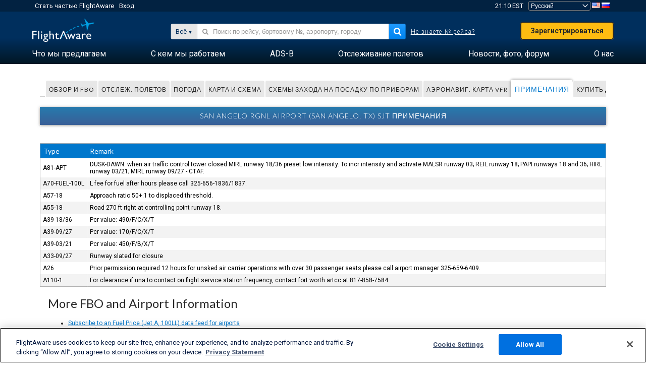

--- FILE ---
content_type: application/javascript; charset=utf-8
request_url: https://fundingchoicesmessages.google.com/f/AGSKWxXroz4RJpm-NyTrir97VVxC3QbQcAeM2ejivAisfcDh5AJ3qpnYxa2CoAJiyilcrCqDAbqC-ucTdRSM0Od6NwjZAxaRoikkxtJS4QQxPrNGVr94CcXKsaN98ZgfYIHwVqvIYv_QYU4C-Cq7rl1FbkT6vDbW5HnxRqciIkUYrUi3Av20OioFVzq-s967/__ad_content./ad2__ad/full_/728_90n.-adsscript.
body_size: -1289
content:
window['2484be24-10fc-45c9-be10-198e9d12a611'] = true;

--- FILE ---
content_type: text/plain;charset=UTF-8
request_url: https://c.pub.network/v2/c
body_size: -264
content:
cb3eb10e-988b-41e9-bc2f-3d480661b777

--- FILE ---
content_type: application/javascript; charset=utf-8
request_url: https://fundingchoicesmessages.google.com/f/AGSKWxVchVqoTIYLVMFmZk7xjUAhcZrmFPdAIA2f-JTbsNckXJ2ndPYdgDUecNpbMjxY6mSmRqFqE2-9NrQYZnDbZTXkji76wKLZzc2seltlKgrDepYHvzoPY6_VU2j3V4BWXuvYHM1nKg==?fccs=W251bGwsbnVsbCxudWxsLG51bGwsbnVsbCxudWxsLFsxNzY5MTM0MjU3LDYxNTAwMDAwMF0sbnVsbCxudWxsLG51bGwsW251bGwsWzcsNl0sbnVsbCxudWxsLG51bGwsbnVsbCxudWxsLG51bGwsbnVsbCxudWxsLG51bGwsMV0sImh0dHBzOi8vcnUuZmxpZ2h0YXdhcmUuY29tL3Jlc291cmNlcy9haXJwb3J0L0tTSlQvcmVtYXJrcyIsbnVsbCxbWzgsIms2MVBCam1rNk8wIl0sWzksImVuLVVTIl0sWzE2LCJbMSwxLDFdIl0sWzE5LCIyIl0sWzE3LCJbMF0iXSxbMjQsIiJdLFsyOSwiZmFsc2UiXV1d
body_size: 121
content:
if (typeof __googlefc.fcKernelManager.run === 'function') {"use strict";this.default_ContributorServingResponseClientJs=this.default_ContributorServingResponseClientJs||{};(function(_){var window=this;
try{
var qp=function(a){this.A=_.t(a)};_.u(qp,_.J);var rp=function(a){this.A=_.t(a)};_.u(rp,_.J);rp.prototype.getWhitelistStatus=function(){return _.F(this,2)};var sp=function(a){this.A=_.t(a)};_.u(sp,_.J);var tp=_.ed(sp),up=function(a,b,c){this.B=a;this.j=_.A(b,qp,1);this.l=_.A(b,_.Pk,3);this.F=_.A(b,rp,4);a=this.B.location.hostname;this.D=_.Fg(this.j,2)&&_.O(this.j,2)!==""?_.O(this.j,2):a;a=new _.Qg(_.Qk(this.l));this.C=new _.dh(_.q.document,this.D,a);this.console=null;this.o=new _.mp(this.B,c,a)};
up.prototype.run=function(){if(_.O(this.j,3)){var a=this.C,b=_.O(this.j,3),c=_.fh(a),d=new _.Wg;b=_.hg(d,1,b);c=_.C(c,1,b);_.jh(a,c)}else _.gh(this.C,"FCNEC");_.op(this.o,_.A(this.l,_.De,1),this.l.getDefaultConsentRevocationText(),this.l.getDefaultConsentRevocationCloseText(),this.l.getDefaultConsentRevocationAttestationText(),this.D);_.pp(this.o,_.F(this.F,1),this.F.getWhitelistStatus());var e;a=(e=this.B.googlefc)==null?void 0:e.__executeManualDeployment;a!==void 0&&typeof a==="function"&&_.To(this.o.G,
"manualDeploymentApi")};var vp=function(){};vp.prototype.run=function(a,b,c){var d;return _.v(function(e){d=tp(b);(new up(a,d,c)).run();return e.return({})})};_.Tk(7,new vp);
}catch(e){_._DumpException(e)}
}).call(this,this.default_ContributorServingResponseClientJs);
// Google Inc.

//# sourceURL=/_/mss/boq-content-ads-contributor/_/js/k=boq-content-ads-contributor.ContributorServingResponseClientJs.en_US.k61PBjmk6O0.es5.O/d=1/exm=ad_blocking_detection_executable,kernel_loader,loader_js_executable/ed=1/rs=AJlcJMztj-kAdg6DB63MlSG3pP52LjSptg/m=cookie_refresh_executable
__googlefc.fcKernelManager.run('\x5b\x5b\x5b7,\x22\x5b\x5bnull,\\\x22flightaware.com\\\x22,\\\x22AKsRol8L8-hjKEuadE46sAvIi0NnsH94bQQE7WhL4HzW92PRkh0rYDuMBXeHBXCZHZp7hCH7iO4XpbYsnCP354sSHGCg9Vhwv9KwbC6BRiNCUimVJGCQVRDKlMQ-VWFqq6LCYQb-h4GBBPeTlcEbYV_o5gH502Yjbw\\\\u003d\\\\u003d\\\x22\x5d,null,\x5b\x5bnull,null,null,\\\x22https:\/\/fundingchoicesmessages.google.com\/f\/AGSKWxWYY5yOSEPacpFnV3AyghXBjB88q_Uj_P6hERUXO4CBO_QAg9oKDXO04MTMlVy5WozpaQaOwTSyqU0AmfkAYJFE20LpToWn5NB-sDR4z_EeZtBmBiwVKwbZ2M3E7Yq3Sgz2Pfzrfg\\\\u003d\\\\u003d\\\x22\x5d,null,null,\x5bnull,null,null,\\\x22https:\/\/fundingchoicesmessages.google.com\/el\/AGSKWxXS3rjfbwbUsAy7N33aLh7gCf2zDY2kXz_dcKQoeHOXQ8Jwm_1-egao1MzTk9o-ajTUQu4hSZGGmqf8o_Hr3nQSUDjCj42pYqwdMd8XtZWCVkMwWPIDkWhIRacBswHRJEwN-0fXXQ\\\\u003d\\\\u003d\\\x22\x5d,null,\x5bnull,\x5b7,6\x5d,null,null,null,null,null,null,null,null,null,1\x5d\x5d,\x5b3,1\x5d\x5d\x22\x5d\x5d,\x5bnull,null,null,\x22https:\/\/fundingchoicesmessages.google.com\/f\/AGSKWxX_dN3aQKvBU16cQSUlnWPr0czhGdQ-9VK6O26dpgyXZ_zuoObADFgl3-6TebokuBIWS1qYgyGYNarjy7hzFfhzfmHzTAfCf2Z38K9izKQ-JyQFklvCT2hdHiCi6n-1Xttc219mEA\\u003d\\u003d\x22\x5d\x5d');}